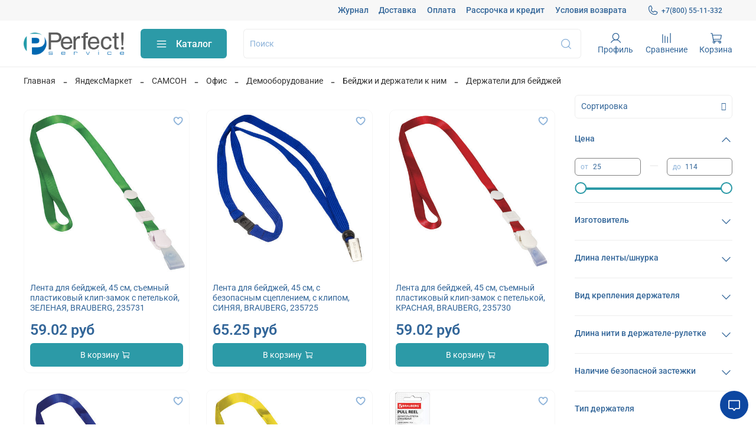

--- FILE ---
content_type: text/javascript
request_url: https://static.insales-cdn.com/assets/static-versioned/4.81/static/libs/microalert/0.1.0/microAlert.js
body_size: 92
content:
function microAlert(e,i,t){var o=i||3e3,r=$.extend(!0,{css:{},id:null},t),c=(new Date).getTime();$(".micro-alert").length||$("body").append($("<div>",{class:"micro-alert"})),$container=$(".micro-alert");var a="id-micro-alert"+c,n=$("<div>",{class:"micro-alert-item "+a,css:r.css});"string"==typeof r.modificator&&n.addClass("is-"+r.modificator),n.on("click",function(){$(this).remove()}),n.html(e),$container.append(n),setTimeout(function(){$("."+a).remove()},o)}
